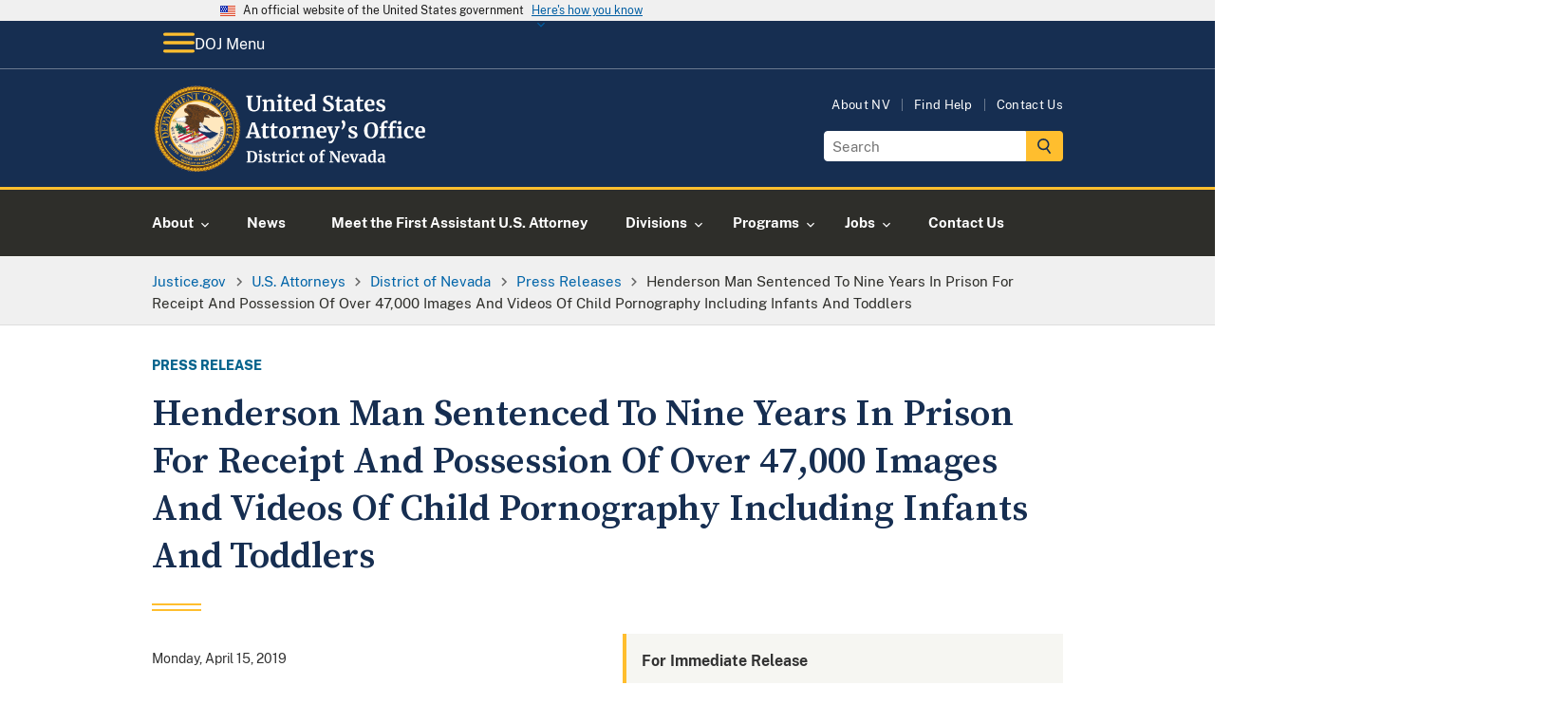

--- FILE ---
content_type: image/svg+xml
request_url: https://www.justice.gov/d9/2022-12/doj-usao-logo-nv.svg
body_size: 39612
content:
<?xml version="1.0" encoding="UTF-8"?><svg id="USAO_Logos" xmlns="http://www.w3.org/2000/svg" xmlns:xlink="http://www.w3.org/1999/xlink" viewBox="0 0 296.81 91.32"><defs><style>.cls-1{fill:#fff;}</style></defs><g><path class="cls-1" d="M100,70.82l-1.2-.21v-.99h2.34c.35,0,.83-.02,1.42-.06,.14-.01,.35-.02,.63-.03,.28-.01,.54-.02,.76-.02,1.96,0,3.43,.49,4.41,1.47s1.46,2.37,1.46,4.18c0,1.26-.24,2.38-.73,3.36-.49,.98-1.18,1.75-2.07,2.3s-1.94,.82-3.14,.82c-.31,0-.79-.02-1.46-.06-.62-.04-1.04-.06-1.26-.06h-2.43v-.96l1.26-.16v-9.57Zm3.84,9.76c1.07-.02,1.9-.45,2.51-1.29,.61-.84,.91-2.09,.91-3.77s-.3-2.82-.9-3.69-1.53-1.3-2.78-1.3c-.27,0-.52,.02-.76,.05-.24,.03-.41,.05-.5,.06v9.79c.36,.1,.87,.14,1.52,.14Z"/><path class="cls-1" d="M112.19,74.13l-1.14-.3v-1.07l2.93-.35h.03l.45,.32v7.7l1.07,.13v.96h-4.46v-.96l1.12-.14v-6.27Zm-.06-3.31c-.22-.22-.34-.51-.34-.86,0-.41,.13-.74,.38-1.01,.26-.27,.6-.4,1.02-.4s.75,.11,.98,.34c.22,.23,.34,.52,.34,.86,0,.43-.13,.77-.38,1.02-.26,.26-.61,.38-1.07,.38h-.02c-.38,0-.69-.11-.91-.34Z"/><path class="cls-1" d="M118.59,80.19c.08,.13,.28,.25,.58,.36,.3,.11,.61,.17,.92,.17,.5,0,.88-.1,1.13-.31s.38-.48,.38-.82-.15-.64-.46-.86c-.31-.22-.83-.49-1.57-.81l-.45-.19c-.74-.31-1.29-.68-1.65-1.12-.36-.44-.54-1-.54-1.7,0-.48,.14-.91,.43-1.29,.29-.38,.69-.67,1.22-.89,.52-.21,1.13-.32,1.81-.32,.5,0,.93,.03,1.29,.1,.36,.06,.73,.15,1.13,.26,.21,.07,.37,.12,.48,.13v2.1h-1.26l-.37-1.22c-.06-.11-.21-.2-.43-.29-.22-.08-.48-.13-.77-.13-.44,0-.79,.09-1.05,.28-.26,.19-.39,.45-.39,.78,0,.3,.09,.55,.27,.74,.18,.2,.38,.35,.59,.46,.21,.11,.61,.28,1.18,.53s1.05,.48,1.43,.7c.38,.22,.69,.51,.94,.87,.25,.36,.38,.79,.38,1.3,0,.79-.31,1.43-.93,1.92-.62,.49-1.51,.74-2.67,.74-.54,0-1.03-.05-1.46-.14-.43-.1-.93-.22-1.5-.38l-.35-.11v-2.11h1.33l.37,1.26Z"/><path class="cls-1" d="M126.44,81.18c-.32-.31-.48-.8-.48-1.47v-5.87h-1.04v-.83c.09-.03,.24-.09,.46-.17,.22-.08,.39-.15,.51-.2,.18-.14,.34-.38,.46-.72,.1-.22,.27-.78,.53-1.66h1.28l.06,2.35h2.45v1.23h-2.43v4.5c0,.6,.02,1.02,.05,1.26,.03,.25,.1,.4,.21,.47,.11,.07,.29,.1,.56,.1s.54-.03,.83-.09,.53-.13,.72-.22l.3,.9c-.3,.22-.74,.43-1.31,.61-.58,.18-1.14,.27-1.68,.27-.67,0-1.17-.15-1.49-.46Z"/><path class="cls-1" d="M131.9,80.56l1.06-.13v-6.3l-1.02-.29v-1.1l2.48-.34h.05l.4,.32v.35l-.05,1.3h.05c.07-.21,.25-.48,.53-.79,.28-.31,.63-.59,1.05-.83,.42-.24,.88-.36,1.37-.36,.23,0,.44,.03,.61,.1v2.4c-.32-.22-.71-.34-1.17-.34-.78,0-1.46,.21-2.03,.62v5.25l1.86,.14v.94h-5.17v-.94Z"/><path class="cls-1" d="M140.62,74.13l-1.14-.3v-1.07l2.93-.35h.03l.45,.32v7.7l1.07,.13v.96h-4.46v-.96l1.12-.14v-6.27Zm-.06-3.31c-.22-.22-.34-.51-.34-.86,0-.41,.13-.74,.38-1.01,.26-.27,.6-.4,1.02-.4s.75,.11,.98,.34c.22,.23,.34,.52,.34,.86,0,.43-.13,.77-.38,1.02-.26,.26-.61,.38-1.07,.38h-.02c-.38,0-.69-.11-.91-.34Z"/><path class="cls-1" d="M145.59,74.66c.37-.71,.9-1.27,1.58-1.67s1.49-.6,2.41-.6c.43,0,.79,.03,1.1,.1,.31,.06,.66,.15,1.04,.26l.46,.13-.1,2.74h-1.39l-.4-1.76c-.06-.28-.38-.42-.94-.42-.6,0-1.06,.26-1.4,.78s-.51,1.34-.52,2.45c0,1.17,.2,2.07,.61,2.7,.41,.62,.94,.94,1.62,.94,.81,0,1.56-.22,2.24-.66l.37,.83c-.28,.3-.7,.58-1.27,.83-.57,.26-1.19,.38-1.85,.38-1.37,0-2.39-.42-3.08-1.26s-1.03-1.95-1.03-3.31c0-.92,.18-1.73,.55-2.45Z"/><path class="cls-1" d="M154.87,81.18c-.32-.31-.48-.8-.48-1.47v-5.87h-1.04v-.83c.09-.03,.24-.09,.46-.17,.22-.08,.39-.15,.51-.2,.18-.14,.34-.38,.46-.72,.1-.22,.27-.78,.53-1.66h1.28l.06,2.35h2.45v1.23h-2.43v4.5c0,.6,.02,1.02,.05,1.26,.03,.25,.1,.4,.21,.47,.11,.07,.29,.1,.56,.1s.54-.03,.83-.09,.53-.13,.72-.22l.3,.9c-.3,.22-.74,.43-1.31,.61-.58,.18-1.14,.27-1.68,.27-.67,0-1.17-.15-1.49-.46Z"/><path class="cls-1" d="M164.85,74.51c.4-.7,.94-1.23,1.61-1.59,.67-.36,1.4-.54,2.19-.54,1.34,0,2.38,.41,3.11,1.24s1.1,1.95,1.1,3.37c0,1.01-.2,1.88-.6,2.58-.4,.71-.93,1.24-1.6,1.58-.67,.35-1.4,.52-2.2,.52-1.33,0-2.37-.41-3.1-1.24-.74-.83-1.1-1.95-1.1-3.37,0-1,.2-1.86,.6-2.56Zm5.54,2.64c0-1.22-.14-2.14-.43-2.78s-.76-.95-1.41-.95c-1.24,0-1.86,1.16-1.86,3.49,0,1.22,.15,2.14,.46,2.78s.78,.95,1.43,.95c1.21,0,1.81-1.16,1.81-3.49Z"/><path class="cls-1" d="M175.55,73.86h-1.34v-.9l1.34-.32v-.7c0-.69,.18-1.33,.55-1.9,.37-.58,.86-1.03,1.48-1.37s1.27-.5,1.97-.5c.36,0,.7,.05,1.02,.16v2.05c-.11-.11-.32-.21-.63-.32-.31-.11-.64-.16-.98-.16-.42,0-.71,.1-.89,.31-.18,.21-.26,.56-.26,1.06v1.36h2.03v1.23h-2.03v6.56l1.68,.13v.96h-5.2v-.96l1.26-.14v-6.54Z"/><path class="cls-1" d="M186.2,70.82l-1.26-.21v-.99h3.63l4.77,7.2,.9,1.82v-7.82l-1.38-.21v-.99h3.97v.99l-1.23,.21v10.69h-1.94l-4.98-7.57-1.12-2.11v8.56l1.62,.16v.96h-4.24v-.96l1.26-.16v-9.57Z"/><path class="cls-1" d="M198.88,80.44c-.69-.83-1.03-1.95-1.03-3.38,0-.96,.18-1.79,.54-2.5,.36-.7,.86-1.24,1.51-1.62,.65-.37,1.4-.56,2.26-.56,1.07,0,1.89,.28,2.46,.84,.58,.56,.87,1.36,.9,2.39,0,.7-.04,1.23-.13,1.57h-5.2c.04,.97,.27,1.73,.69,2.26,.42,.54,1.01,.81,1.78,.81,.42,0,.85-.07,1.29-.21,.44-.14,.79-.3,1.05-.5l.4,.88c-.29,.31-.75,.59-1.4,.86s-1.3,.39-1.96,.39c-1.41,0-2.46-.41-3.14-1.24Zm4.39-4.22c.02-.3,.03-.53,.03-.69,0-1.42-.48-2.13-1.42-2.13-.52,0-.93,.21-1.22,.62s-.45,1.15-.48,2.19h3.09Z"/><path class="cls-1" d="M206.11,72.61h4.22v.93l-1.06,.21,1.46,4.35,.51,1.7,.43-1.65,1.42-4.4-1.01-.21v-.93h3.52v.93l-.83,.21-2.98,7.89h-1.86l-3.18-7.89-.66-.21v-.93Z"/><path class="cls-1" d="M217.47,76.82c.98-.49,2.24-.74,3.78-.75v-.37c0-.44-.05-.78-.14-1.02-.09-.25-.26-.43-.5-.55-.24-.12-.59-.18-1.05-.18-.52,0-.99,.07-1.41,.2-.42,.13-.85,.31-1.3,.52l-.5-1.02c.16-.14,.43-.3,.81-.5,.38-.19,.83-.36,1.35-.5,.52-.14,1.06-.22,1.62-.22,.82,0,1.46,.11,1.93,.32,.46,.21,.8,.55,1,1.02,.2,.47,.3,1.1,.3,1.89v4.9h.86v.9c-.21,.05-.52,.11-.91,.16-.4,.05-.74,.08-1.04,.08-.36,0-.61-.05-.73-.16s-.18-.33-.18-.66v-.43c-.29,.32-.66,.61-1.12,.86s-.98,.38-1.55,.38c-.49,0-.94-.1-1.35-.31s-.74-.51-.98-.91c-.25-.4-.37-.88-.37-1.45,0-.97,.49-1.7,1.46-2.19Zm3.03,3.34c.29-.13,.54-.3,.75-.49v-2.62c-.96,0-1.68,.16-2.15,.49-.48,.33-.71,.74-.71,1.26s.12,.9,.36,1.17c.24,.27,.57,.4,.98,.4,.22,0,.48-.07,.77-.2Z"/><path class="cls-1" d="M226.94,81.21c-.52-.31-.94-.8-1.25-1.46-.31-.66-.46-1.49-.46-2.48,0-.9,.18-1.71,.55-2.46s.91-1.33,1.62-1.77c.71-.44,1.57-.66,2.58-.66,.41,0,.79,.04,1.15,.13v-2.7l-1.57-.22v-.88l3.3-.32h.05l.45,.34v11.81h.86v.91c-.77,.16-1.4,.24-1.9,.24-.34,0-.58-.06-.73-.17-.14-.11-.22-.33-.22-.66v-.45c-.28,.37-.66,.68-1.14,.92-.48,.24-.99,.36-1.52,.36-.66,0-1.25-.16-1.78-.47Zm3.54-1.07c.27-.14,.49-.32,.65-.52v-5.82c-.07-.11-.23-.2-.47-.27-.24-.07-.5-.11-.78-.11-.68,0-1.23,.3-1.64,.89s-.62,1.54-.62,2.84c0,1.09,.18,1.9,.53,2.42,.35,.53,.82,.79,1.39,.79,.35,0,.66-.07,.94-.22Z"/><path class="cls-1" d="M236.8,76.82c.98-.49,2.24-.74,3.78-.75v-.37c0-.44-.05-.78-.14-1.02-.09-.25-.26-.43-.5-.55-.24-.12-.59-.18-1.05-.18-.52,0-.99,.07-1.41,.2-.42,.13-.85,.31-1.3,.52l-.5-1.02c.16-.14,.43-.3,.81-.5,.38-.19,.83-.36,1.35-.5,.52-.14,1.06-.22,1.62-.22,.82,0,1.46,.11,1.93,.32,.46,.21,.8,.55,1,1.02,.2,.47,.3,1.1,.3,1.89v4.9h.86v.9c-.21,.05-.52,.11-.91,.16-.4,.05-.74,.08-1.04,.08-.36,0-.61-.05-.73-.16s-.18-.33-.18-.66v-.43c-.29,.32-.66,.61-1.12,.86s-.98,.38-1.55,.38c-.49,0-.94-.1-1.35-.31s-.74-.51-.98-.91c-.25-.4-.37-.88-.37-1.45,0-.97,.49-1.7,1.46-2.19Zm3.03,3.34c.29-.13,.54-.3,.75-.49v-2.62c-.96,0-1.68,.16-2.15,.49-.48,.33-.71,.74-.71,1.26s.12,.9,.36,1.17c.24,.27,.57,.4,.98,.4,.22,0,.48-.07,.77-.2Z"/></g><g><path class="cls-1" d="M101.61,26.67c-1.09-1.11-1.63-2.87-1.63-5.26v-7.94l-1.45-.29v-1.36h6.64v1.36l-1.87,.31v8.21c0,3.49,1.24,5.24,3.72,5.24,1.22,0,2.12-.45,2.71-1.35,.59-.9,.88-2.17,.88-3.79V13.49l-1.89-.31v-1.36h5.5v1.36l-1.5,.29v8.14c0,2.29-.55,3.98-1.66,5.08s-2.6,1.65-4.48,1.65c-2.23,0-3.89-.56-4.97-1.67Z"/><path class="cls-1" d="M116.68,18.02l-1.41-.4v-1.52l3.65-.46h.07l.55,.44v.86l-.02,.53c.51-.48,1.18-.9,2-1.25,.82-.35,1.65-.53,2.49-.53,.89,0,1.6,.17,2.1,.5s.87,.85,1.09,1.55c.22,.7,.33,1.66,.33,2.86v6.07l1.34,.18v1.32h-5.68v-1.32l1.19-.18v-6.07c0-.76-.05-1.36-.15-1.79-.1-.43-.29-.75-.56-.95-.27-.2-.66-.3-1.16-.3-.84,0-1.73,.36-2.68,1.08v8.01l1.32,.2v1.32h-5.74v-1.32l1.28-.2v-8.62Z"/><path class="cls-1" d="M131.88,18.02l-1.56-.42v-1.47l4.03-.48h.04l.62,.44v10.58l1.47,.18v1.32h-6.14v-1.32l1.54-.2v-8.62Zm-.09-4.55c-.31-.31-.46-.7-.46-1.19,0-.56,.18-1.02,.53-1.39,.35-.37,.82-.55,1.41-.55s1.03,.16,1.34,.47c.31,.32,.46,.71,.46,1.18,0,.59-.18,1.06-.53,1.41-.35,.35-.84,.53-1.47,.53h-.02c-.53,0-.95-.15-1.25-.46Z"/><path class="cls-1" d="M139.71,27.73c-.44-.43-.66-1.1-.66-2.02v-8.07h-1.43v-1.14c.12-.04,.33-.12,.64-.23s.54-.2,.7-.27c.25-.19,.46-.52,.64-.99,.13-.31,.37-1.07,.73-2.29h1.76l.09,3.23h3.37v1.69h-3.34v6.18c0,.82,.02,1.4,.07,1.74,.04,.34,.14,.55,.29,.65,.15,.1,.4,.14,.77,.14s.75-.04,1.14-.12,.73-.18,.99-.3l.42,1.23c-.41,.31-1.01,.59-1.8,.84-.79,.25-1.56,.37-2.31,.37-.92,0-1.61-.21-2.05-.64Z"/><path class="cls-1" d="M148.26,26.7c-.95-1.14-1.42-2.69-1.42-4.65,0-1.32,.25-2.46,.74-3.43,.49-.97,1.18-1.71,2.08-2.22,.89-.51,1.93-.77,3.1-.77,1.47,0,2.6,.39,3.39,1.16,.79,.77,1.2,1.87,1.23,3.29,0,.97-.06,1.69-.18,2.16h-7.15c.06,1.33,.37,2.37,.95,3.11,.57,.74,1.39,1.11,2.44,1.11,.57,0,1.16-.1,1.77-.29,.61-.19,1.09-.42,1.44-.68l.55,1.21c-.4,.43-1.04,.82-1.92,1.18-.89,.36-1.79,.54-2.69,.54-1.94,0-3.38-.57-4.32-1.71Zm6.04-5.8c.03-.41,.04-.73,.04-.95,0-1.95-.65-2.93-1.96-2.93-.72,0-1.28,.29-1.67,.86-.4,.57-.62,1.58-.66,3.01h4.25Z"/><path class="cls-1" d="M161.29,27.76c-.72-.43-1.29-1.1-1.72-2.01-.43-.91-.64-2.05-.64-3.41,0-1.23,.25-2.36,.76-3.38,.51-1.02,1.25-1.83,2.23-2.43,.98-.6,2.16-.9,3.54-.9,.56,0,1.08,.06,1.58,.18v-3.72l-2.16-.31v-1.21l4.53-.44h.07l.62,.46V26.82h1.19v1.25c-1.06,.22-1.93,.33-2.62,.33-.47,0-.8-.08-1-.23-.2-.15-.3-.46-.3-.91v-.62c-.38,.51-.9,.94-1.56,1.27-.66,.33-1.36,.5-2.09,.5-.91,0-1.72-.22-2.44-.65Zm4.87-1.47c.37-.2,.67-.44,.89-.72v-8.01c-.1-.15-.32-.27-.65-.37-.33-.1-.69-.15-1.07-.15-.94,0-1.69,.41-2.25,1.22-.56,.81-.85,2.12-.85,3.91,0,1.5,.24,2.61,.73,3.33s1.12,1.09,1.91,1.09c.48,0,.91-.1,1.29-.3Z"/><path class="cls-1" d="M181.53,28.21c-.63-.13-1.33-.31-2.11-.53-.51-.15-.86-.23-1.03-.24l.2-4.07h1.78l.48,2.84c.19,.21,.53,.39,1.02,.55,.49,.16,1.05,.24,1.68,.24,.98,0,1.72-.22,2.21-.65s.74-1.04,.74-1.81c0-.51-.15-.96-.44-1.33-.29-.37-.7-.71-1.21-1.01-.51-.3-1.22-.65-2.11-1.04-1.22-.56-2.23-1.22-3.02-1.99s-1.2-1.82-1.2-3.14c0-.82,.21-1.57,.64-2.23s1.06-1.2,1.9-1.58,1.87-.58,3.09-.58c.72,0,1.35,.05,1.9,.15,.55,.1,1.15,.24,1.79,.42,.38,.1,.67,.17,.86,.2l-.13,3.85h-1.76l-.46-2.71c-.13-.13-.4-.26-.79-.39-.4-.12-.84-.19-1.32-.19-.88,0-1.54,.2-1.99,.6-.45,.4-.67,.94-.67,1.62,0,.54,.17,1.01,.5,1.41s.73,.73,1.2,1c.47,.27,1.21,.66,2.22,1.15,.82,.4,1.53,.78,2.11,1.17,.59,.38,1.09,.88,1.52,1.48,.42,.61,.64,1.32,.64,2.15s-.2,1.58-.6,2.31-1.06,1.34-1.98,1.83c-.92,.48-2.09,.73-3.51,.73-.79,0-1.5-.07-2.13-.2Z"/><path class="cls-1" d="M193.04,27.73c-.44-.43-.66-1.1-.66-2.02v-8.07h-1.43v-1.14c.12-.04,.33-.12,.64-.23s.54-.2,.7-.27c.25-.19,.46-.52,.64-.99,.13-.31,.37-1.07,.73-2.29h1.76l.09,3.23h3.37v1.69h-3.34v6.18c0,.82,.02,1.4,.07,1.74,.04,.34,.14,.55,.29,.65,.15,.1,.4,.14,.77,.14s.75-.04,1.14-.12,.73-.18,.99-.3l.42,1.23c-.41,.31-1.01,.59-1.8,.84-.79,.25-1.56,.37-2.31,.37-.92,0-1.61-.21-2.05-.64Z"/><path class="cls-1" d="M202.13,21.72c1.34-.67,3.08-1.02,5.2-1.03v-.51c0-.6-.06-1.07-.19-1.41s-.35-.59-.68-.76c-.33-.17-.81-.25-1.44-.25-.72,0-1.36,.09-1.94,.27-.57,.18-1.17,.42-1.78,.71l-.68-1.41c.22-.19,.59-.42,1.11-.68,.52-.26,1.14-.5,1.86-.69,.72-.2,1.46-.3,2.22-.3,1.13,0,2.01,.15,2.65,.44,.64,.29,1.1,.76,1.38,1.41,.28,.65,.42,1.51,.42,2.6v6.73h1.19v1.23c-.29,.07-.71,.15-1.25,.22-.54,.07-1.02,.11-1.43,.11-.5,0-.83-.07-1-.22-.17-.15-.25-.45-.25-.9v-.59c-.4,.44-.91,.84-1.54,1.19-.63,.35-1.34,.53-2.13,.53-.67,0-1.29-.14-1.86-.43-.56-.29-1.02-.7-1.35-1.25-.34-.55-.51-1.21-.51-1.99,0-1.33,.67-2.34,2.01-3.01Zm4.17,4.59c.4-.18,.74-.41,1.03-.67v-3.61c-1.32,0-2.31,.22-2.96,.67-.65,.45-.98,1.02-.98,1.73s.17,1.24,.5,1.61,.78,.55,1.35,.55c.31,0,.66-.09,1.06-.27Z"/><path class="cls-1" d="M214.46,27.73c-.44-.43-.66-1.1-.66-2.02v-8.07h-1.43v-1.14c.12-.04,.33-.12,.64-.23s.54-.2,.7-.27c.25-.19,.46-.52,.64-.99,.13-.31,.37-1.07,.73-2.29h1.76l.09,3.23h3.37v1.69h-3.34v6.18c0,.82,.02,1.4,.07,1.74,.04,.34,.14,.55,.29,.65,.15,.1,.4,.14,.77,.14s.75-.04,1.14-.12,.73-.18,.99-.3l.42,1.23c-.41,.31-1.01,.59-1.8,.84-.79,.25-1.56,.37-2.31,.37-.92,0-1.61-.21-2.05-.64Z"/><path class="cls-1" d="M223.01,26.7c-.95-1.14-1.42-2.69-1.42-4.65,0-1.32,.25-2.46,.74-3.43,.49-.97,1.18-1.71,2.08-2.22,.89-.51,1.93-.77,3.1-.77,1.47,0,2.6,.39,3.39,1.16,.79,.77,1.2,1.87,1.23,3.29,0,.97-.06,1.69-.18,2.16h-7.15c.06,1.33,.37,2.37,.95,3.11,.57,.74,1.39,1.11,2.44,1.11,.57,0,1.16-.1,1.77-.29,.61-.19,1.09-.42,1.44-.68l.55,1.21c-.4,.43-1.04,.82-1.92,1.18-.89,.36-1.79,.54-2.69,.54-1.94,0-3.38-.57-4.32-1.71Zm6.04-5.8c.03-.41,.04-.73,.04-.95,0-1.95-.65-2.93-1.96-2.93-.72,0-1.28,.29-1.67,.86-.4,.57-.62,1.58-.66,3.01h4.25Z"/><path class="cls-1" d="M236.33,26.36c.12,.18,.38,.34,.8,.5,.42,.15,.84,.23,1.27,.23,.69,0,1.21-.14,1.55-.43,.34-.29,.52-.66,.52-1.13s-.21-.88-.64-1.18c-.43-.3-1.14-.67-2.16-1.11l-.62-.26c-1.01-.43-1.77-.94-2.27-1.54-.5-.6-.75-1.38-.75-2.33,0-.66,.2-1.25,.59-1.77s.95-.93,1.67-1.22c.72-.29,1.55-.44,2.49-.44,.69,0,1.28,.04,1.77,.13,.49,.09,1.01,.21,1.55,.35,.29,.1,.51,.16,.66,.18v2.88h-1.74l-.51-1.67c-.09-.15-.29-.28-.59-.4-.31-.12-.66-.18-1.06-.18-.6,0-1.08,.13-1.44,.39-.36,.26-.54,.61-.54,1.07,0,.41,.12,.75,.37,1.02,.25,.27,.52,.48,.81,.63,.29,.15,.84,.39,1.63,.73,.79,.34,1.45,.66,1.97,.97,.52,.31,.95,.71,1.3,1.2,.34,.49,.52,1.09,.52,1.79,0,1.09-.43,1.97-1.28,2.64-.85,.67-2.08,1.01-3.67,1.01-.75,0-1.42-.07-2.01-.2-.59-.13-1.28-.31-2.06-.53l-.48-.15v-2.9h1.83l.51,1.74Z"/><path class="cls-1" d="M104.11,39.73h3.37l5.08,14.89,1.28,.22v1.32h-6.49v-1.32l1.65-.22-.86-2.86h-5.7l-.86,2.88,1.78,.2v1.32h-5.61l-.02-1.32,1.32-.22,5.06-14.89Zm1.52,3.72l-.4-1.72-.42,1.74-1.96,6.75h4.84l-2.07-6.78Z"/><path class="cls-1" d="M116.19,55.73c-.44-.43-.66-1.1-.66-2.02v-8.07h-1.43v-1.14c.12-.04,.33-.12,.64-.23s.54-.2,.7-.27c.25-.19,.46-.52,.64-.99,.13-.31,.37-1.07,.73-2.29h1.76l.09,3.23h3.37v1.69h-3.34v6.18c0,.82,.02,1.4,.07,1.74,.04,.34,.14,.55,.29,.65,.15,.1,.4,.14,.77,.14s.75-.04,1.14-.12,.73-.18,.99-.3l.42,1.23c-.41,.31-1.01,.59-1.8,.84-.79,.25-1.56,.37-2.31,.37-.92,0-1.61-.21-2.05-.64Z"/><path class="cls-1" d="M125.17,55.73c-.44-.43-.66-1.1-.66-2.02v-8.07h-1.43v-1.14c.12-.04,.33-.12,.64-.23s.54-.2,.7-.27c.25-.19,.46-.52,.64-.99,.13-.31,.37-1.07,.73-2.29h1.76l.09,3.23h3.37v1.69h-3.34v6.18c0,.82,.02,1.4,.07,1.74,.04,.34,.14,.55,.29,.65,.15,.1,.4,.14,.77,.14s.75-.04,1.14-.12,.73-.18,.99-.3l.42,1.23c-.41,.31-1.01,.59-1.8,.84-.79,.25-1.56,.37-2.31,.37-.92,0-1.61-.21-2.05-.64Z"/><path class="cls-1" d="M133.32,46.55c.55-.97,1.29-1.7,2.21-2.19,.92-.49,1.93-.74,3.01-.74,1.85,0,3.27,.57,4.28,1.71s1.51,2.68,1.51,4.63c0,1.39-.28,2.58-.83,3.55-.55,.98-1.28,1.7-2.2,2.18-.92,.48-1.92,.72-3.02,.72-1.83,0-3.26-.57-4.27-1.71-1.01-1.14-1.52-2.68-1.52-4.63,0-1.38,.27-2.55,.82-3.52Zm7.62,3.63c0-1.67-.2-2.94-.59-3.82s-1.04-1.31-1.94-1.31c-1.7,0-2.55,1.6-2.55,4.8,0,1.67,.21,2.94,.63,3.82,.42,.87,1.07,1.31,1.97,1.31,1.66,0,2.49-1.6,2.49-4.8Z"/><path class="cls-1" d="M146.33,54.87l1.45-.18v-8.67l-1.41-.4v-1.52l3.41-.46h.07l.55,.44v.48l-.07,1.78h.07c.1-.29,.34-.66,.73-1.09,.38-.43,.86-.81,1.44-1.14,.58-.33,1.21-.5,1.88-.5,.32,0,.6,.04,.84,.13v3.3c-.44-.31-.98-.46-1.61-.46-1.07,0-2,.29-2.79,.86v7.22l2.55,.2v1.3h-7.11v-1.3Z"/><path class="cls-1" d="M157.92,46.02l-1.41-.4v-1.52l3.65-.46h.07l.55,.44v.86l-.02,.53c.51-.48,1.18-.9,2-1.25,.82-.35,1.65-.53,2.49-.53,.89,0,1.6,.17,2.1,.5s.87,.85,1.09,1.55c.22,.7,.33,1.66,.33,2.86v6.07l1.34,.18v1.32h-5.68v-1.32l1.19-.18v-6.07c0-.76-.05-1.36-.15-1.79-.1-.43-.29-.75-.56-.95-.27-.2-.66-.3-1.16-.3-.84,0-1.73,.36-2.68,1.08v8.01l1.32,.2v1.32h-5.74v-1.32l1.28-.2v-8.62Z"/><path class="cls-1" d="M172.9,54.7c-.95-1.14-1.42-2.69-1.42-4.65,0-1.32,.25-2.46,.74-3.43,.49-.97,1.18-1.71,2.08-2.22,.89-.51,1.93-.77,3.1-.77,1.47,0,2.6,.39,3.39,1.16,.79,.77,1.2,1.87,1.23,3.29,0,.97-.06,1.69-.18,2.16h-7.15c.06,1.33,.37,2.37,.95,3.11,.57,.74,1.39,1.11,2.44,1.11,.57,0,1.16-.1,1.77-.29,.61-.19,1.09-.42,1.44-.68l.55,1.21c-.4,.43-1.04,.82-1.92,1.18-.89,.36-1.79,.54-2.69,.54-1.94,0-3.38-.57-4.32-1.71Zm6.04-5.8c.03-.41,.04-.73,.04-.95,0-1.95-.65-2.93-1.96-2.93-.72,0-1.28,.29-1.67,.86-.4,.57-.62,1.58-.66,3.01h4.25Z"/><path class="cls-1" d="M184.88,61.58c-.3-.04-.52-.1-.65-.15v-2.35c.1,.06,.31,.12,.62,.18,.31,.06,.59,.09,.84,.09,.73,0,1.34-.24,1.82-.73,.48-.48,.92-1.3,1.33-2.44h-1.19l-4.14-10.67-.99-.29v-1.28h6.05v1.28l-1.61,.26,1.96,6.09,.79,2.6,.68-2.6,1.8-6.09-1.39-.26v-1.28h4.77v1.28l-1.08,.26c-.81,2.46-1.61,4.84-2.4,7.13s-1.25,3.57-1.39,3.85c-.47,1.23-.92,2.21-1.34,2.95-.43,.73-.93,1.29-1.52,1.67-.59,.38-1.3,.57-2.13,.57-.26,0-.55-.02-.85-.07Z"/><path class="cls-1" d="M197.68,46.66v-.31c.18-.16,.38-.49,.63-.98,.24-.49,.45-1.07,.63-1.74s.26-1.32,.26-1.97c0-.19-.05-.36-.15-.51s-.26-.33-.46-.55c-.26-.26-.47-.51-.6-.73-.14-.22-.21-.51-.21-.86,0-.44,.14-.8,.43-1.08,.29-.28,.65-.42,1.09-.42s.84,.15,1.21,.46c.37,.31,.66,.72,.87,1.24,.21,.52,.32,1.09,.32,1.71,0,.97-.17,1.9-.52,2.81s-.77,1.67-1.28,2.31c-.51,.64-.98,1.07-1.42,1.31l-.79-.7Z"/><path class="cls-1" d="M207.31,54.36c.12,.18,.38,.34,.8,.5,.42,.15,.84,.23,1.27,.23,.69,0,1.21-.14,1.55-.43,.34-.29,.52-.66,.52-1.13s-.21-.88-.64-1.18c-.43-.3-1.14-.67-2.16-1.11l-.62-.26c-1.01-.43-1.77-.94-2.27-1.54-.5-.6-.75-1.38-.75-2.33,0-.66,.2-1.25,.59-1.77s.95-.93,1.67-1.22c.72-.29,1.55-.44,2.49-.44,.69,0,1.28,.04,1.77,.13,.49,.09,1.01,.21,1.55,.35,.29,.1,.51,.16,.66,.18v2.88h-1.74l-.51-1.67c-.09-.15-.29-.28-.59-.4-.31-.12-.66-.18-1.06-.18-.6,0-1.08,.13-1.44,.39-.36,.26-.54,.61-.54,1.07,0,.41,.12,.75,.37,1.02,.25,.27,.52,.48,.81,.63,.29,.15,.84,.39,1.63,.73,.79,.34,1.45,.66,1.97,.97,.52,.31,.95,.71,1.3,1.2,.34,.49,.52,1.09,.52,1.79,0,1.09-.43,1.97-1.28,2.64-.85,.67-2.08,1.01-3.67,1.01-.75,0-1.42-.07-2.01-.2-.59-.13-1.28-.31-2.06-.53l-.48-.15v-2.9h1.83l.51,1.74Z"/><path class="cls-1" d="M222.96,54.16c-1.19-1.5-1.78-3.53-1.78-6.12,0-1.69,.31-3.17,.94-4.44,.62-1.28,1.5-2.26,2.63-2.95,1.13-.69,2.43-1.03,3.89-1.03,2.42,0,4.23,.71,5.44,2.15,1.21,1.43,1.81,3.43,1.81,6,0,1.7-.32,3.21-.96,4.52-.64,1.31-1.53,2.33-2.67,3.05-1.14,.72-2.46,1.08-3.94,1.08-2.39,0-4.18-.75-5.37-2.24Zm2.77-11.42c-.67,1.19-1.01,2.95-1.01,5.28s.33,4.05,.98,5.25c.65,1.2,1.59,1.79,2.8,1.79s2.12-.63,2.79-1.88,1.01-3.06,1.01-5.42-.32-3.99-.97-5.12c-.65-1.12-1.58-1.68-2.79-1.68s-2.14,.59-2.82,1.78Z"/><path class="cls-1" d="M239.04,45.65h-1.85v-1.23l1.85-.44v-.97c0-.95,.25-1.83,.76-2.62s1.18-1.42,2.03-1.88c.85-.46,1.75-.69,2.71-.69,.5,0,.97,.07,1.41,.22v2.82c-.15-.15-.44-.29-.87-.44-.43-.15-.88-.22-1.35-.22-.57,0-.98,.14-1.22,.43-.24,.29-.36,.77-.36,1.46v1.87h2.79v1.69h-2.79v9.02l2.31,.18v1.32h-7.15v-1.32l1.74-.2v-9Zm8.98,0h-1.85v-1.23l1.85-.44v-.97c0-.95,.25-1.83,.76-2.62,.51-.79,1.18-1.42,2.03-1.88,.85-.46,1.75-.69,2.71-.69,.5,0,.97,.07,1.41,.22v2.82c-.15-.15-.44-.29-.87-.44-.43-.15-.88-.22-1.35-.22-.57,0-.98,.14-1.22,.43-.24,.29-.36,.77-.36,1.46v1.87h2.79v1.69h-2.79v9.02l2.31,.18v1.32h-7.15v-1.32l1.74-.2v-9Zm8.91,.37l-1.56-.42v-1.47l4.03-.48h.04l.62,.44v10.58l1.47,.18v1.32h-6.14v-1.32l1.54-.2v-8.62Zm-.09-4.55c-.31-.31-.46-.7-.46-1.19,0-.56,.18-1.02,.53-1.39,.35-.37,.82-.55,1.41-.55s1.03,.16,1.34,.47c.31,.32,.46,.71,.46,1.18,0,.59-.18,1.06-.53,1.41-.35,.35-.84,.53-1.47,.53h-.02c-.53,0-.95-.15-1.25-.46Z"/><path class="cls-1" d="M263.58,46.75c.51-.98,1.23-1.75,2.18-2.3,.95-.55,2.05-.83,3.31-.83,.59,0,1.09,.04,1.52,.13,.42,.09,.9,.21,1.43,.35l.64,.18-.13,3.76h-1.91l-.55-2.42c-.09-.38-.52-.57-1.3-.57-.82,0-1.46,.36-1.92,1.08-.46,.72-.7,1.84-.72,3.37,0,1.61,.28,2.85,.84,3.71s1.3,1.29,2.22,1.29c1.11,0,2.14-.3,3.08-.9l.51,1.14c-.38,.41-.96,.79-1.75,1.14s-1.63,.53-2.54,.53c-1.88,0-3.29-.58-4.23-1.74-.95-1.16-1.42-2.68-1.42-4.55,0-1.26,.25-2.38,.76-3.37Z"/><path class="cls-1" d="M275.74,54.7c-.95-1.14-1.42-2.69-1.42-4.65,0-1.32,.25-2.46,.74-3.43,.49-.97,1.18-1.71,2.08-2.22,.89-.51,1.93-.77,3.1-.77,1.47,0,2.6,.39,3.39,1.16,.79,.77,1.2,1.87,1.23,3.29,0,.97-.06,1.69-.18,2.16h-7.15c.06,1.33,.37,2.37,.95,3.11,.57,.74,1.39,1.11,2.44,1.11,.57,0,1.16-.1,1.77-.29,.61-.19,1.09-.42,1.44-.68l.55,1.21c-.4,.43-1.04,.82-1.92,1.18-.89,.36-1.79,.54-2.69,.54-1.94,0-3.38-.57-4.32-1.71Zm6.04-5.8c.03-.41,.04-.73,.04-.95,0-1.95-.65-2.93-1.96-2.93-.72,0-1.28,.29-1.67,.86-.4,.57-.62,1.58-.66,3.01h4.25Z"/></g><image width="306" height="306" transform="translate(0 -1.02) scale(.31)" xlink:href="[data-uri]"/></svg>

--- FILE ---
content_type: image/svg+xml
request_url: https://www.justice.gov/themes/custom/usdoj_uswds/images/doj-header-footer-icons/doj-icon-footer-youtube.svg
body_size: 286
content:
<?xml version="1.0" encoding="UTF-8"?>
<svg width="20px" height="14px" viewBox="0 0 20 14" version="1.1" xmlns="http://www.w3.org/2000/svg" xmlns:xlink="http://www.w3.org/1999/xlink">
    <title>youtube</title>
    <g id="web-style-guide" stroke="none" stroke-width="1" fill="none" fill-rule="evenodd">
        <g id="web-style-guide-desktop" transform="translate(-851.000000, -8014.000000)" fill="#FFBE2E">
            <g id="footer" transform="translate(-3.000000, 7747.000000)">
                <g id="top" transform="translate(34.000000, 196.000000)">
                    <g id="right" transform="translate(663.000000, 1.000000)">
                        <g id="social" transform="translate(36.000000, 66.999411)">
                            <path d="M141,13.56446 L141,6.43671845 C141,6.43671845 141,3.00058921 137.552211,3.00058921 L124.445437,3.00058921 C124.445437,3.00058921 121,3.00058921 121,6.43671845 L121,13.56446 C121,13.56446 121,17.0005892 124.445437,17.0005892 L137.552211,17.0005892 C137.552211,17.0005892 141,17.0005892 141,13.56446 L141,13.56446 Z M134.882879,10.0111367 L128.334196,13.8433818 L128.334196,6.17654769 L134.882879,10.0111367 Z" id="youtube"></path>
                        </g>
                    </g>
                </g>
            </g>
        </g>
    </g>
</svg>